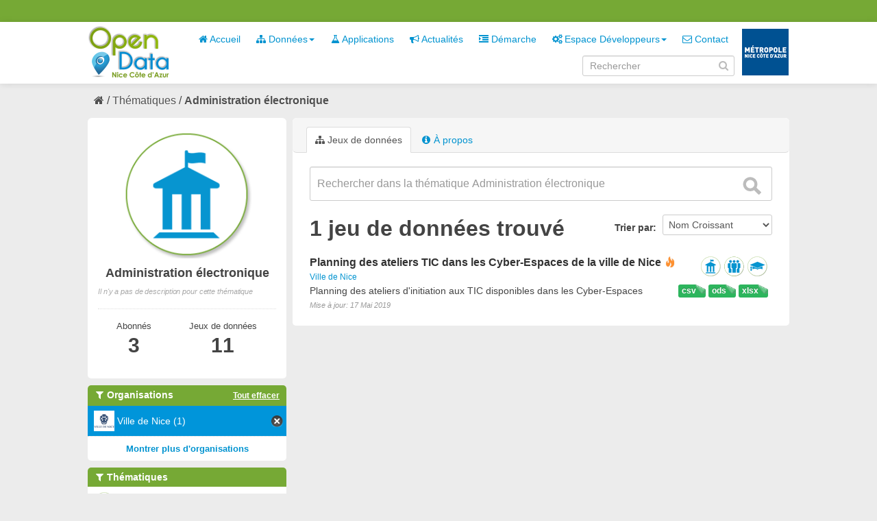

--- FILE ---
content_type: text/html; charset=utf-8
request_url: https://opendata.nicecotedazur.org/data/group/2172ba0f-5f9c-42f7-9722-9b47d002a3bb?tags=cyber&tags=espaces&organization=ville-de-nice&tags=atelier&tags=tablette&_tags_limit=0
body_size: 4514
content:
<!DOCTYPE html>
<!--[if IE 7]> <html lang="fr" class="ie ie7"> <![endif]-->
<!--[if IE 8]> <html lang="fr" class="ie ie8"> <![endif]-->
<!--[if IE 9]> <html lang="fr" class="ie9"> <![endif]-->
<!--[if gt IE 8]><!--> <html lang="fr"> <!--<![endif]-->
  <head>
    <!--[if lte ie 8]><script type="text/javascript" src="/data/fanstatic/vendor/:version:2014-07-29T15:57:18/html5.min.js"></script><![endif]-->
<link rel="stylesheet" type="text/css" href="/data/fanstatic/vendor/:version:2014-07-29T15:57:18/select2/select2.min.css" />
<link rel="stylesheet" type="text/css" href="/data/fanstatic/css/:version:2014-10-23T17:09:05/metropole.css" />
<!--[if ie 7]><link rel="stylesheet" type="text/css" href="/data/fanstatic/vendor/:version:2014-07-29T15:57:18/font-awesome/css/font-awesome-ie7.min.css" /><![endif]-->
<link rel="stylesheet" type="text/css" href="/data/fanstatic/vendor/:version:2014-07-29T15:57:18/jquery-ui/css/jquery-ui.min.css" />

    <meta charset="utf-8" />
      <meta name="generator" content="ckan 2.2a" />
    <title>Administration électronique - Metropole de NICE</title>

    
    
  <link rel="shortcut icon" href="/data/images/icons/favicon.ico" />
    
  <link rel="alternate" type="application/atom+xml" title="Metropole de NICE - Jeux de données  du groupe : Administration électronique" href="/data/feeds/group/administration-electronique.atom" />
<link rel="alternate" type="application/atom+xml" title="Metropole de NICE - Historique récent des révisions" href="/data/revision/list?days=1&amp;format=atom" />

      
    

    
      
      
    
    
  </head>

  
  <body data-site-root="http://opendata.nicecotedazur.org/data/" data-locale-root="http://opendata.nicecotedazur.org/data/" data-api-root="">

    
    

  <header class="account-masthead">
    <div class="container">
      
        <nav class="account not-authed">
          <ul class="unstyled">
            
            <!--<li><a href="/data/user/login">Connexion</a></li>
            <li><a class="sub" href="/data/user/register">S&#39;inscrire</a></li>-->
            <!-- <li><a href="http://opendata.nicecotedazur.org/site//flux-rss.xml" title="Flux RSS"><i class="icon-rss"></i></a></li> -->
             <!--
             

             
                    <li class="language-selector">
                        <a href="/data/fr/group/2172ba0f-5f9c-42f7-9722-9b47d002a3bb?tags=cyber&amp;tags=espaces&amp;organization=ville-de-nice&amp;tags=atelier&amp;tags=tablette&amp;_tags_limit=0" title="Français"><img src="/data/images/fr.jpg" alt="Langue française"/></a>
                    </li>
                    <li class="language-selector">
                        <a href="/data/en/group/2172ba0f-5f9c-42f7-9722-9b47d002a3bb?tags=cyber&amp;tags=espaces&amp;organization=ville-de-nice&amp;tags=atelier&amp;tags=tablette&amp;_tags_limit=0" title="English"><img src="/data/images/en.jpg" alt="English language" style="opacity: 0.6;"/></a>
                    </li>
             -->
            
          </ul>
        </nav>
      
    </div>
  </header>

<header class="masthead">
  
  
  
  <div class="container">
    
    <hgroup class="header-image">

      
        
          <a class="logo" href="/data/"><img src="/data/base/images/logo.png" alt="Metropole de NICE Logo" title="Metropole de NICE Logo" /></a>
        
      

    </hgroup>

    <div class="content">
      <div class="menus">
        
          <nav class="section navigation">
            <ul class="nav nav-pills">
              
              
                
              
              <li><a href="/data/"><i class="icon-home"></i> Accueil</a></li><li class="dropdown "><a href="#" class="dropdown-toggle" data-toggle="dropdown"><i class="icon-sitemap"></i> Données<b class="caret"></b></a><ul class="dropdown-menu"><li><a href="/data/dataset"><i class="icon-sitemap"></i> Tous les jeux de données</a></li><li><a href="/data/organization"><i class="icon-building"></i> Par organisation</a></li><li><a href="/data/group"><i class="icon-tags"></i> Par thématique</a></li></ul></li><li><a href="/data/applications"><i class="icon-beaker"></i> Applications</a></li><li><a href="/data/news"><i class="icon-bullhorn"></i> Actualités</a></li><li><a href="/data/demarche"><i class="icon-indent-right"></i> Démarche</a></li><li class="dropdown "><a href="#" class="dropdown-toggle" data-toggle="dropdown"><i class="icon-cogs"></i> Espace Développeurs<b class="caret"></b></a><ul class="dropdown-menu"><li><a href="/data/developers">Présentation</a></li><li><a href="/data/user/login">Se connecter</a></li></ul></li><li><a href="/data/contact"><i class="icon-envelope-alt"></i> Contact</a></li>
              

              <!--
              ('organizations_index', _('Organizations')),
                ('group_index', _('Groups')),
                ('about', _('About')),
              -->
            </ul>
          </nav>
        
        <br />
        
          <form class="section site-search simple-input form-inline" action="/data/dataset" method="get" name="form_search">
            <div class="field">
              <label for="field-sitewide-search">Rechercher des jeux de données</label>
              <input id="field-sitewide-search" type="text" value="" name="q" placeholder="Rechercher" />
              <i onclick="document.forms['form_search'].submit(); " class="icon-search" id="validate-search-header"></i>
            </div>
          </form>
        
      </div>

    </div>
    <div class="logo_metropole">
      <a href="http://www.nicecotedazur.org/"><img src="/data/images/logo_metropole.png" title="" /></a>
    </div>
  </div>
</header>

  
    <div role="main">
      <div id="content" class="container">
        
          
            
            <div class="flash-messages">
              
            </div>
          

          
            <div class="toolbar">
              
                
              
              
                
                  <ol class="breadcrumb">
                    
<!-- Snippet snippets/home_breadcrumb_item.html start -->

<li class="home"><a href="/data/"><i class="icon-home"></i><span> Accueil</span></a></li>
<!-- Snippet snippets/home_breadcrumb_item.html end -->

                    
  <li><a href="/data/group">Thématiques</a></li>
  <li class="active"><a class=" active" href="/data/group/administration-electronique">Administration électronique</a></li>

                  </ol>
                
              
            </div>
          

          <div class="wrapper">

            
              <div class="btn-group actions">
                
  
  

              </div>
            

            
            
            

            
              <div class="primary">
                
                
  <section class="module">
    
      <header class="module-content page-header">
        <ul class="nav nav-tabs">
          
            <li class="active"><a href="/data/group/administration-electronique"><i class="icon-sitemap"></i> Jeux de données</a></li>
            
            <li><a href="/data/group/about/administration-electronique"><i class="icon-info-sign"></i> À propos</a></li>
          
        </ul>
      </header>
    
    <div class="module-content">
        
  
    
    
<!-- Snippet snippets/search_form.html start -->





  



<form class="search-form" method="get" data-module="select-switch">

  

    <div class="search-input control-group search-giant">
      <input type="text" class="search" name="q" value="" autocomplete="off" placeholder="Rechercher dans la thématique Administration électronique">
      <button type="submit" value="search">
        <i class="icon-search"></i>
        <span>Envoyer</span>
      </button>
    </div>
  

  
    
  

  
    
      <div class="form-select control-group control-order-by">
        <label for="field-order-by">Trier par</label>
        <select id="field-order-by" name="sort">
          
            
              <option value="name asc">Nom Croissant</option>
            
          
            
              <option value="name desc">Nom Décroissant</option>
            
          
            
              <option value="metadata_modified desc">Modifié le</option>
            
          
        </select>
        <button class="btn js-hide" type="submit">Go</button>
      </div>
    
  

  
    
      <h2>
<!-- Snippet snippets/search_result_text.html start -->


  
  
  
  

1 jeu de données trouvé
<!-- Snippet snippets/search_result_text.html end -->
</h2>
    
  

  
    
      <p class="filter-list">
        
      </p>
    
  

</form>




<!-- Snippet snippets/search_form.html end -->

  
  
    
      
<!-- Snippet snippets/package_list.html start -->


  <ul class="dataset-list unstyled">
    
      
<!-- Snippet snippets/package_item.html start -->






<li class="dataset-item">
  
    <div class="dataset-content">
      <h3 class="dataset-heading">
        
        <a href="/data/dataset/planning-des-ateliers-tic-dans-les-cyber-espaces-de-la-ville-de-nice">Planning des ateliers TIC dans les Cyber-Espaces de la ville de Nice</a>
        
        
<!-- Snippet snippets/popular.html start -->


<span class="popular ckan-icon ckan-icon-flame" title="2 vues récentes" xmlns="http://www.w3.org/1999/xhtml">Populaire</span>

<!-- Snippet snippets/popular.html end -->


      </h3>
      
        <span class="dataset-organization">
           <a href="/data/organization/ville-de-nice">Ville de Nice</a>
        </span>
      
      
      <div class="dataset-group">
      
        
        
            <span class="dataset-group-image">
                <a href="/data/group/administration-electronique"><img src="http://opendata.nicecotedazur.org/data/images/themes/administration_30.png" alt="administration-electronique"  title="Administration électronique" width="30"/></a>
            </span>
        
      
        
        
            <span class="dataset-group-image">
                <a href="/data/group/citoyennete"><img src="http://opendata.nicecotedazur.org/data/images/themes/citoyennete_30.png" alt="citoyennete"  title="Citoyenneté" width="30"/></a>
            </span>
        
      
        
        
            <span class="dataset-group-image">
                <a href="/data/group/education"><img src="http://opendata.nicecotedazur.org/data/images/themes/education_30.png" alt="education"  title="Education" width="30"/></a>
            </span>
        
      
      </div>
      
      <ul class="dataset-resources format unstyled">
        
          <li>
            <a href="/data/dataset/planning-des-ateliers-tic-dans-les-cyber-espaces-de-la-ville-de-nice" class="label label-format" property="dc:format" data-format="xlsx">xlsx</a>
          </li>
        
          <li>
            <a href="/data/dataset/planning-des-ateliers-tic-dans-les-cyber-espaces-de-la-ville-de-nice" class="label label-format" property="dc:format" data-format="ods">ods</a>
          </li>
        
          <li>
            <a href="/data/dataset/planning-des-ateliers-tic-dans-les-cyber-espaces-de-la-ville-de-nice" class="label label-format" property="dc:format" data-format="csv">csv</a>
          </li>
        
      </ul>
      

      
        <div class="dataset-note">Planning des ateliers d&#39;initiation aux TIC disponibles dans les Cyber-Espaces
</div>
      
    </div>
    <span class="modified-date">Mise à jour:  17 Mai 2019</span>
  
</li>
<!-- Snippet snippets/package_item.html end -->

    
  </ul>

<!-- Snippet snippets/package_list.html end -->

    
  
  
    
  

    </div>
  </section>

              </div>
            

            
              <aside class="secondary">
                
                
  
  <div class="module context-info">
    <section class="module-content">
      <div class="image">
        <a href="">
          <img src="http://opendata.nicecotedazur.org/data/images/themes/administration.png" width="190" height="118" alt="administration-electronique" />
        </a>
      </div>
      <h1 class="heading">Administration électronique</h1>
      
        <p class="empty">Il n&#39;y a pas de description pour cette thématique</p>
      
      <div class="nums">
        <dl class="sm">
          <dt>Abonnés</dt>
          <dd><span>3<span></dd>
        </dl>
       <dl class="md">
          <dt>Jeux de données</dt>
          <dd><span>11<span></dd>
        </dl>
      </div>
      <div class="follow_button">
        
      </div>
    </section>
  </div>

  
    
<!-- Snippet snippets/facet_list.html start -->


  
    <section class="module module-narrow module-shallow">
      <h2 class="module-heading">
        <i class="icon-medium icon-filter"></i>
        Organisations
        
        
            
                <a href="/data/group/2172ba0f-5f9c-42f7-9722-9b47d002a3bb?tags=cyber&amp;tags=espaces&amp;tags=atelier&amp;tags=tablette&amp;_tags_limit=0" class="action">Tout effacer</a>
                
            
        
      </h2>
      
        <nav>
          <ul class="unstyled nav nav-simple nav-facet">
            
              
              
              
              
                <li class="nav-item active">
                  <a href="/data/group/2172ba0f-5f9c-42f7-9722-9b47d002a3bb?tags=cyber&amp;tags=espaces&amp;tags=atelier&amp;tags=tablette&amp;_tags_limit=0">
                    
                      <img src="http://opendata.nicecotedazur.org/data/images/organisations/nice_30.png" alt="Ville de Nice" title="Ville de Nice" width="30" />
                    
                    <span>Ville de Nice (1)</span>
                  </a>
                </li>
            
          </ul>
        </nav>
        <p class="module-footer">
          
            
            
              
            
            <a href="/data/group/2172ba0f-5f9c-42f7-9722-9b47d002a3bb?tags=cyber&amp;tags=espaces&amp;organization=ville-de-nice&amp;tags=atelier&amp;tags=tablette&amp;_tags_limit=0&amp;_organization_limit=0" class="read-more">Montrer plus d&#39;organisations</a>
          
        </p>
      
    </section>
  

<!-- Snippet snippets/facet_list.html end -->

  
    
<!-- Snippet snippets/facet_list.html start -->


  
    <section class="module module-narrow module-shallow">
      <h2 class="module-heading">
        <i class="icon-medium icon-filter"></i>
        Thématiques
        
        
            
        
            
        
            
        
      </h2>
      
        <nav>
          <ul class="unstyled nav nav-simple nav-facet">
            
              
              
              
              
                <li class="nav-item">
                  <a href="/data/group/2172ba0f-5f9c-42f7-9722-9b47d002a3bb?tags=cyber&amp;tags=espaces&amp;groups=education&amp;_tags_limit=0&amp;organization=ville-de-nice&amp;tags=atelier&amp;tags=tablette">
                    
                      <img src="http://opendata.nicecotedazur.org/data/images/themes/education_30.png" alt="Education" title="Education" width="30" />
                    
                    <span>Education (1)</span>
                  </a>
                </li>
            
              
              
              
              
                <li class="nav-item">
                  <a href="/data/group/2172ba0f-5f9c-42f7-9722-9b47d002a3bb?tags=cyber&amp;tags=espaces&amp;_tags_limit=0&amp;organization=ville-de-nice&amp;tags=atelier&amp;tags=tablette&amp;groups=citoyennete">
                    
                      <img src="http://opendata.nicecotedazur.org/data/images/themes/citoyennete_30.png" alt="Citoyenneté" title="Citoyenneté" width="30" />
                    
                    <span>Citoyenneté (1)</span>
                  </a>
                </li>
            
              
              
              
              
                <li class="nav-item">
                  <a href="/data/group/2172ba0f-5f9c-42f7-9722-9b47d002a3bb?tags=cyber&amp;groups=administration-electronique&amp;tags=espaces&amp;_tags_limit=0&amp;organization=ville-de-nice&amp;tags=atelier&amp;tags=tablette">
                    
                      <img src="http://opendata.nicecotedazur.org/data/images/themes/administration_30.png" alt="Administration électronique" title="Administration électronique" width="30" />
                    
                    <span>Administration électronique (1)</span>
                  </a>
                </li>
            
          </ul>
        </nav>
        <p class="module-footer">
          
            
            
              
            
            <a href="/data/group/2172ba0f-5f9c-42f7-9722-9b47d002a3bb?tags=cyber&amp;tags=espaces&amp;organization=ville-de-nice&amp;tags=atelier&amp;tags=tablette&amp;_tags_limit=0&amp;_groups_limit=0" class="read-more">Montrer plus de thématiques</a>
          
        </p>
      
    </section>
  

<!-- Snippet snippets/facet_list.html end -->

  
    
<!-- Snippet snippets/facet_list.html start -->


  
    <section class="module module-narrow module-shallow">
      <h2 class="module-heading">
        <i class="icon-medium icon-filter"></i>
        Mots-clés
        
        
            
        
            
                <a href="/data/group/2172ba0f-5f9c-42f7-9722-9b47d002a3bb?organization=ville-de-nice&amp;_tags_limit=0" class="action">Tout effacer</a>
                
            
        
            
        
            
        
            
        
            
        
            
        
            
        
            
        
            
        
      </h2>
      
        <nav>
          <ul class="unstyled nav nav-simple nav-facet">
            
              
              
              
              
                <li class="nav-item">
                  <a href="/data/group/2172ba0f-5f9c-42f7-9722-9b47d002a3bb?tags=tablettes&amp;tags=cyber&amp;tags=espaces&amp;_tags_limit=0&amp;organization=ville-de-nice&amp;tags=atelier&amp;tags=tablette">
                    
                    <span>tablettes (1)</span>
                  </a>
                </li>
            
              
              
              
              
                <li class="nav-item active">
                  <a href="/data/group/2172ba0f-5f9c-42f7-9722-9b47d002a3bb?tags=cyber&amp;tags=espaces&amp;organization=ville-de-nice&amp;tags=atelier&amp;_tags_limit=0">
                    
                    <span>tablette (1)</span>
                  </a>
                </li>
            
              
              
              
              
                <li class="nav-item">
                  <a href="/data/group/2172ba0f-5f9c-42f7-9722-9b47d002a3bb?tags=cyber&amp;tags=espaces&amp;_tags_limit=0&amp;organization=ville-de-nice&amp;tags=atelier&amp;tags=tablette&amp;tags=public">
                    
                    <span>public (1)</span>
                  </a>
                </li>
            
              
              
              
              
                <li class="nav-item">
                  <a href="/data/group/2172ba0f-5f9c-42f7-9722-9b47d002a3bb?tags=cyber&amp;tags=espaces&amp;_tags_limit=0&amp;organization=ville-de-nice&amp;tags=atelier&amp;tags=tablette&amp;tags=num%C3%A9rique">
                    
                    <span>numérique (1)</span>
                  </a>
                </li>
            
              
              
              
              
                <li class="nav-item">
                  <a href="/data/group/2172ba0f-5f9c-42f7-9722-9b47d002a3bb?tags=cyber&amp;tags=informatique&amp;tags=espaces&amp;_tags_limit=0&amp;organization=ville-de-nice&amp;tags=atelier&amp;tags=tablette">
                    
                    <span>informatique (1)</span>
                  </a>
                </li>
            
              
              
              
              
                <li class="nav-item active">
                  <a href="/data/group/2172ba0f-5f9c-42f7-9722-9b47d002a3bb?tags=cyber&amp;organization=ville-de-nice&amp;tags=atelier&amp;tags=tablette&amp;_tags_limit=0">
                    
                    <span>espaces (1)</span>
                  </a>
                </li>
            
              
              
              
              
                <li class="nav-item">
                  <a href="/data/group/2172ba0f-5f9c-42f7-9722-9b47d002a3bb?tags=cyber&amp;tags=espaces&amp;_tags_limit=0&amp;organization=ville-de-nice&amp;tags=atelier&amp;tags=tablette&amp;tags=espace">
                    
                    <span>espace (1)</span>
                  </a>
                </li>
            
              
              
              
              
                <li class="nav-item active">
                  <a href="/data/group/2172ba0f-5f9c-42f7-9722-9b47d002a3bb?tags=espaces&amp;organization=ville-de-nice&amp;tags=atelier&amp;tags=tablette&amp;_tags_limit=0">
                    
                    <span>cyber (1)</span>
                  </a>
                </li>
            
              
              
              
              
                <li class="nav-item active">
                  <a href="/data/group/2172ba0f-5f9c-42f7-9722-9b47d002a3bb?tags=cyber&amp;tags=espaces&amp;organization=ville-de-nice&amp;tags=tablette&amp;_tags_limit=0">
                    
                    <span>atelier (1)</span>
                  </a>
                </li>
            
              
              
              
              
                <li class="nav-item">
                  <a href="/data/group/2172ba0f-5f9c-42f7-9722-9b47d002a3bb?tags=cyber&amp;tags=espaces&amp;_tags_limit=0&amp;organization=ville-de-nice&amp;tags=atelier&amp;tags=tablette&amp;tags=apprendre">
                    
                    <span>apprendre (1)</span>
                  </a>
                </li>
            
          </ul>
        </nav>
        <p class="module-footer">
          
            <a href="/data/group/2172ba0f-5f9c-42f7-9722-9b47d002a3bb?tags=cyber&amp;tags=espaces&amp;organization=ville-de-nice&amp;tags=atelier&amp;tags=tablette" class="read-more">Montrer uniquement les mots-clés populaires</a>
          
        </p>
      
    </section>
  

<!-- Snippet snippets/facet_list.html end -->

  
    
<!-- Snippet snippets/facet_list.html start -->


  
    <section class="module module-narrow module-shallow">
      <h2 class="module-heading">
        <i class="icon-medium icon-filter"></i>
        Formats
        
        
            
        
            
        
            
        
      </h2>
      
        <nav>
          <ul class="unstyled nav nav-simple nav-facet">
            
              
              
              
              
                <li class="nav-item">
                  <a href="/data/group/2172ba0f-5f9c-42f7-9722-9b47d002a3bb?tags=cyber&amp;tags=espaces&amp;_tags_limit=0&amp;organization=ville-de-nice&amp;tags=atelier&amp;res_format=xlsx&amp;tags=tablette">
                    
                    <span>xlsx (1)</span>
                  </a>
                </li>
            
              
              
              
              
                <li class="nav-item">
                  <a href="/data/group/2172ba0f-5f9c-42f7-9722-9b47d002a3bb?res_format=ods&amp;tags=cyber&amp;tags=espaces&amp;_tags_limit=0&amp;organization=ville-de-nice&amp;tags=atelier&amp;tags=tablette">
                    
                    <span>ods (1)</span>
                  </a>
                </li>
            
              
              
              
              
                <li class="nav-item">
                  <a href="/data/group/2172ba0f-5f9c-42f7-9722-9b47d002a3bb?tags=cyber&amp;tags=espaces&amp;_tags_limit=0&amp;organization=ville-de-nice&amp;res_format=CSV&amp;tags=atelier&amp;tags=tablette">
                    
                    <span>CSV (1)</span>
                  </a>
                </li>
            
          </ul>
        </nav>
        <p class="module-footer">
          
            
            
              
            
            <a href="/data/group/2172ba0f-5f9c-42f7-9722-9b47d002a3bb?tags=cyber&amp;tags=espaces&amp;organization=ville-de-nice&amp;tags=atelier&amp;tags=tablette&amp;_tags_limit=0&amp;_res_format_limit=0" class="read-more">Montrer plus de formats</a>
          
        </p>
      
    </section>
  

<!-- Snippet snippets/facet_list.html end -->

  
    
<!-- Snippet snippets/facet_list.html start -->


  

<!-- Snippet snippets/facet_list.html end -->

  

              </aside>
            
          </div>
        
      </div>
    </div>
  
    <footer class="site-footer">
  <div class="container">
    
      <nav class="footer-links row-fluid">
        
          <ul class="unstyled row-fluid">
            
              
              <li><a href="http://opendata.nicecotedazur.org/site/flux-rss.xml" title="Flux RSS"><i class="icon-rss"></i>  RSS</a></li>
              <li><a href="http://opendata.nicecotedazur.org/site/mentions">Mentions légales</a></li>
              <li><a href="http://opendata.nicecotedazur.org/site/cgu">CGU</a></li>
              <li><a href="http://opendata.nicecotedazur.org/site/partners">Partenaires</a></li>
              <li><a href="http://opendata.nicecotedazur.org/site/faq">FAQ</a></li>
              <li><a href="http://opendata.nicecotedazur.org/site/sitemap">Plan du site</a></li>
              <li><a href="http://opendata.nicecotedazur.org/site/contact">Contact</a></li>
              <li><a title="" href="http://www.nicecotedazur.org/">Site web Métropole</a></li>
            
          </ul>
        
      </nav>

    
  </div>

  
    
  
</footer>
  
    
    
    
        
    
  
      <script type="text/javascript" src="/data/scripts/matomo.js"></script>
    

      
  <script>document.getElementsByTagName('html')[0].className += ' js';</script>
<script type="text/javascript" src="/data/fanstatic/vendor/:version:2014-07-29T15:57:18/jquery.min.js"></script>
<script type="text/javascript" src="/data/fanstatic/vendor/:version:2014-07-29T15:57:18/:bundle:bootstrap/js/bootstrap.min.js;jed.min.js;jquery-ui/js/jquery-ui.min.js;autocomplete-search.js;select2/select2.min.js"></script>
<script type="text/javascript" src="/data/fanstatic/base/:version:2014-06-24T17:09:38/:bundle:plugins/jquery.inherit.min.js;plugins/jquery.proxy-all.min.js;plugins/jquery.url-helpers.min.js;plugins/jquery.date-helpers.min.js;plugins/jquery.cookie.js;plugins/jquery.slug.min.js;plugins/jquery.slug-preview.min.js;plugins/jquery.truncator.min.js;plugins/jquery.form-warning.min.js;sandbox.min.js;module.min.js;pubsub.min.js;client.min.js;notify.min.js;i18n.min.js;main.min.js;modules/select-switch.min.js;modules/slug-preview.min.js;modules/basic-form.min.js;modules/confirm-action.min.js;modules/confirm-licence.js;modules/api-info.min.js;modules/autocomplete.min.js;modules/custom-fields.min.js;modules/related-item.min.js;modules/data-viewer.min.js;modules/resource-form.min.js;modules/resource-upload-field.min.js;modules/resource-reorder.js;modules/follow.min.js;modules/activity-stream.min.js;modules/dashboard.min.js;modules/media-grid.js;modules/table-toggle-more.min.js"></script>
<script type="text/javascript" src="/data/fanstatic/base/:version:2014-06-24T17:09:38/tracking.min.js"></script></body>
</html>